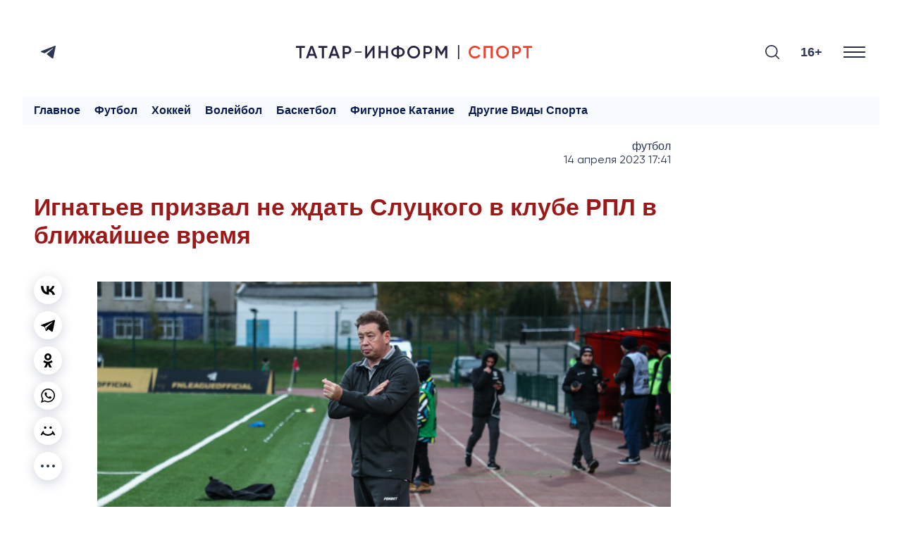

--- FILE ---
content_type: text/html; charset=UTF-8
request_url: https://sport.tatar-inform.ru/news/ignatev-prizval-ne-zdat-sluckogo-v-klube-rpl-v-blizaisee-vremya-5883638
body_size: 51273
content:
<!DOCTYPE html>
<html lang="ru_RU" prefix="og: http://ogp.me/ns#">

  <head>

  <meta http-equiv="Content-Type" content="text/html; charset=utf-8"/>
  <meta name="viewport" content="width=device-width, initial-scale=1, maximum-scale=1, minimal-ui">
  <meta name="format-detection" content="telephone=no">
  <meta http-equiv="X-UA-Compatible" content="IE=edge">

  <title>Игнатьев призвал не ждать Слуцкого в клубе РПЛ в ближайшее время</title>

  <meta name="description" content="">
  <meta name="keywords" content="">
  <meta name="amphtml" content="https://sport.tatar-inform.ru/news/amp/ignatev-prizval-ne-zdat-sluckogo-v-klube-rpl-v-blizaisee-vremya-5883638">

  <link rel="icon" href="https://sport.tatar-inform.ru/favicon.ico" type="image/x-icon">
  <link rel="preconnect" href="https://fonts.googleapis.com">
  
  <link rel="stylesheet" href="https://cdn.rawgit.com/mfd/09b70eb47474836f25a21660282ce0fd/raw/e06a670afcb2b861ed2ac4a1ef752d062ef6b46b/Gilroy.css">
  <link rel="stylesheet" href="/css/app.css?id=e0151e04696654eacaf2">

  <link rel="canonical" href="https://sport.tatar-inform.ru/news/ignatev-prizval-ne-zdat-sluckogo-v-klube-rpl-v-blizaisee-vremya-5883638" />

  <!-- These parameters are set in the `tatamedia/settings` module in the `Analytical` section -->

<meta name="yandex-verification" content="7df6728225cd2f3e" />

<meta content="EX_N9o0fCso_KVLcSr1lcGKNKcf1fAPwvXJHdVRjxUk" name="google-site-verification" />


<script type="text/javascript">!function(){var t=document.createElement("script");t.type="text/javascript",t.async=!0,t.src="https://vk.com/js/api/openapi.js?167",t.onload=function(){VK.Retargeting.Init("VK-RTRG-457518-2CRlg"),VK.Retargeting.Hit()},document.head.appendChild(t)}();</script><noscript><img src="https://vk.com/rtrg?p=VK-RTRG-457518-2CRlg" style="position:fixed; left:-999px;" alt=""/></noscript>

<script async src="https://www.tiktok.com/embed.js"></script>

<script src="https://yastatic.net/pcode/adfox/loader.js" crossorigin="anonymous"></script>

      <script src="https://yastatic.net/share2/share.js" async></script>
  
   
  <meta property="og:url" content="https://sport.tatar-inform.ru/news/ignatev-prizval-ne-zdat-sluckogo-v-klube-rpl-v-blizaisee-vremya-5883638">
  <meta property="og:title" content="Игнатьев призвал не ждать Слуцкого в клубе РПЛ в ближайшее время" />
  <meta property="og:locale" content="ru" />
  <meta name="image" content="https://sport.tatar-inform.ru/resize/shd/images/uploads/news/2023/4/14/b52553a5f65c7fe30913bd7c0d5fc718.jpg">
  <meta property="vk:image" content="https://sport.tatar-inform.ru/resize/shd/images/uploads/news/2023/4/14/b52553a5f65c7fe30913bd7c0d5fc718.jpg">
  <meta property="twitter:image" content="https://sport.tatar-inform.ru/resize/shd/images/uploads/news/2023/4/14/b52553a5f65c7fe30913bd7c0d5fc718.jpg">
  <meta property="og:image" content="https://sport.tatar-inform.ru/resize/shd/images/uploads/news/2023/4/14/b52553a5f65c7fe30913bd7c0d5fc718.jpg">
  <meta property='og:type' content='article'>
  <meta property='og:site_name' content='Новости спорта - Татар-информ'>
  <meta property="og:description" content="">

  

</head>

  <body class="root">
    <div class="widget-any widget-any--pt0">
  <div class="widget-any__content">
      <style>
	@media all and (max-width: 710px) {
		#top_banner {
			margin-right: -20px;
			margin-left: -20px;
		}
		
		#adfox_top_banner {
			height: 50px !important;
			max-height: 50px;
		}
		
		#adfox_top_banner a {
			height: 50px !important;
			max-height: 50px;
		}
	}
</style>

<!--AdFox START-->
<!--tatarinform-->
<!--Площадка: www.tatar-inform.ru / все страницы / Шапка 970x100-->
<!--Категория: <не задана>-->
<!--Тип баннера: Шапка 970x100-->
<div id="top_banner">
	<div id="adfox_top_banner"></div>
</div>
<script>
	document.addEventListener("DOMContentLoaded", function(){
		setTimeout(function() {
			window.Ya.adfoxCode.create({
				ownerId: 205178,
				containerId: 'adfox_top_banner',
				params: {
					p1: 'cotlr',
					p2: 'hejg'
				}
			});
		}, 1000);
	});
</script>

<style>
.page-main__header {
    border-top: none;
}
</style>
      <span style="display: none"> news_header_top_970_100 </span>
  </div>
</div>
    <header class="header-new__container">
    <div class="header-new ">
        <div class="header-new__social">
          <ul class="social-list">
  <li class="social-list__item">
    <a class="social-list__link btn-icon" title="Telegram" target="_blank" href="https://t.me/TatarinformSport">
      <svg class="btn-icon__svg" width="21" height="18" viewBox="0 0 21 18" fill="none" xmlns="http://www.w3.org/2000/svg">
        <path d="M19.4669 0.200173L0.816981 7.45812C0.816981 7.45812 -0.0658409 7.75775 0.00392772 8.31056C0.0740024 8.86338 0.793728 9.11687 0.793728 9.11687L5.48506 10.6836L16.7496 3.58689C16.7496 3.58689 17.3999 3.19527 17.3766 3.58689C17.3766 3.58689 17.4929 3.65611 17.1444 3.97881C16.7958 4.30151 8.29569 11.8819 8.29569 11.8819L8.27886 12.0251L15.9369 17.8499C17.2141 18.4027 17.6787 17.2506 17.6787 17.2506L21 0.637933C20.9997 -0.468305 19.4669 0.200173 19.4669 0.200173Z" fill="#2B3654"/>
      </svg>
    </a>
  </li>
</ul>


        </div>

        <a href="/" class="header-new__logo">
          <svg xmlns="http://www.w3.org/2000/svg" xmlns:xlink="http://www.w3.org/1999/xlink" version="1.1" id="Слой_1" x="0px" y="0px" viewBox="0 0 1579.65 94.5" style="enable-background:new 0 0 1579.65 94.5;" xml:space="preserve">
            <style type="text/css">
              .st0{fill:#292442;}
              .st1{fill:#F0412E;}
              .st2{fill:#292E42;}
            </style>
            <g>
              <g>
                <path class="st0" d="M0.01,6.05h60.03V19H36.85v69.45H23.31V19H0L0.01,6.05L0.01,6.05z"/>
                <path class="st0" d="M143.03,88.45h-14.6l-5.77-16.6H87.58l-5.77,16.6H67.1L97,6.05h16.24L143.03,88.45z M105.13,21.94    l-13.07,37.2h26.13L105.13,21.94z"/>
                <path class="st0" d="M150.1,6.05h60.03V19h-23.19v69.45H173.4V19h-23.31V6.05H150.1z"/>
                <path class="st0" d="M293.12,88.45h-14.6l-5.77-16.6h-35.08l-5.77,16.6h-14.71l29.9-82.4h16.24L293.12,88.45z M255.21,21.94    l-13.07,37.2h26.13L255.21,21.94z"/>
                <path class="st0" d="M312.54,6.05h30.37c7.77,0,14.24,2.59,19.42,7.77c5.26,5.18,7.89,11.62,7.89,19.3    c0,7.61-2.63,14.05-7.89,19.3c-5.18,5.18-11.65,7.77-19.42,7.77h-16.83v28.25h-13.54L312.54,6.05L312.54,6.05z M326.08,47.49    h16.83c4,0,7.3-1.35,9.89-4.06s3.88-6.14,3.88-10.3s-1.29-7.59-3.88-10.3c-2.59-2.71-5.89-4.06-9.89-4.06h-16.83V47.49    L326.08,47.49z"/>
                <path class="st0" d="M526.18,88.45h-13.54V32.54L473.8,88.45h-10.59V6.05h13.54v55.91l38.84-55.91h10.59V88.45z"/>
                <path class="st0" d="M602.11,39.83V6.05h13.54v82.4h-13.54V52.78H566.8v35.67h-13.54V6.05h13.54v33.78H602.11z"/>
                <path class="st0" d="M689.1,80.21v9.42h-13.3v-9.42c-11.77-0.94-21.11-4.28-28.02-10.01c-6.91-5.73-10.36-13.38-10.36-22.95    c0-9.49,3.45-17.11,10.36-22.84c6.98-5.81,16.32-9.18,28.02-10.12V4.87h13.3v9.42c11.54,0.94,20.79,4.32,27.78,10.12    c6.98,5.81,10.48,13.42,10.48,22.84c0,9.5-3.49,17.15-10.48,22.95C709.97,75.93,700.71,79.27,689.1,80.21z M650.96,47.25    c0,12.24,8.28,19.11,24.84,20.6v-41.2C659.24,28.14,650.96,35.01,650.96,47.25z M689.1,26.65v41.2    c16.48-1.65,24.72-8.51,24.72-20.6C713.81,35.01,705.57,28.14,689.1,26.65z"/>
                <path class="st0" d="M817.99,77.62c-8.24,8.24-18.32,12.36-30.25,12.36s-22.05-4.12-30.37-12.36    c-8.24-8.32-12.36-18.44-12.36-30.37s4.12-22.01,12.36-30.25c8.32-8.32,18.44-12.48,30.37-12.48S809.75,8.68,817.99,17    c8.32,8.24,12.48,18.32,12.48,30.25C830.47,59.18,826.31,69.3,817.99,77.62z M766.9,68.44c5.73,5.57,12.67,8.36,20.83,8.36    c8.24,0,15.14-2.78,20.72-8.36c5.65-5.65,8.47-12.71,8.47-21.19s-2.82-15.5-8.47-21.07c-5.57-5.65-12.48-8.47-20.72-8.47    s-15.19,2.82-20.83,8.47c-5.57,5.57-8.36,12.6-8.36,21.07C758.54,55.65,761.33,62.71,766.9,68.44z"/>
                <path class="st0" d="M853.42,6.05h30.37c7.77,0,14.24,2.59,19.42,7.77c5.26,5.18,7.89,11.62,7.89,19.3    c0,7.61-2.63,14.05-7.89,19.3c-5.18,5.18-11.65,7.77-19.42,7.77h-16.83v28.25h-13.54L853.42,6.05L853.42,6.05z M866.96,47.49    h16.83c4,0,7.3-1.35,9.89-4.06s3.89-6.14,3.89-10.3s-1.3-7.59-3.89-10.3c-2.59-2.71-5.88-4.06-9.89-4.06h-16.83V47.49z"/>
                <path class="st0" d="M997.85,6.05h14.48v82.4h-13.54V29.71l-25.07,41.43h-1.65L947,29.59v58.86h-13.54V6.05h14.6l24.84,41.2    L997.85,6.05z"/>
              </g>
              <g>
                <path class="st1" d="M1198.62,89.98c-12.4,0-22.68-4.08-30.84-12.24c-8.16-8.32-12.24-18.48-12.24-30.49    c0-12.08,4.08-22.21,12.24-30.37c8.08-8.24,18.36-12.36,30.84-12.36c7.45,0,14.34,1.77,20.66,5.3    c6.32,3.53,11.24,8.32,14.77,14.36l-11.77,6.83c-2.2-4.08-5.4-7.32-9.59-9.71c-4.2-2.39-8.89-3.59-14.07-3.59    c-8.71,0-15.85,2.79-21.42,8.36c-5.41,5.49-8.12,12.56-8.12,21.19s2.71,15.7,8.12,21.19c5.57,5.57,12.71,8.36,21.42,8.36    c5.18,0,9.89-1.19,14.13-3.59c4.24-2.39,7.42-5.63,9.54-9.71l11.77,6.71c-3.37,5.96-8.28,10.79-14.71,14.48    C1213.13,88.21,1206.23,89.98,1198.62,89.98z"/>
                <path class="st1" d="M1255.83,6.05h60.62v82.4h-13.54V19h-33.55v69.45h-13.53V6.05z"/>
                <path class="st1" d="M1412.38,77.62c-8.24,8.24-18.32,12.36-30.25,12.36s-22.05-4.12-30.37-12.36    c-8.24-8.32-12.36-18.44-12.36-30.37s4.12-22.01,12.36-30.25c8.32-8.32,18.44-12.48,30.37-12.48s22.01,4.16,30.25,12.48    c8.32,8.24,12.48,18.32,12.48,30.25S1420.7,69.3,1412.38,77.62z M1361.29,68.44c5.73,5.57,12.67,8.36,20.83,8.36    c8.24,0,15.14-2.78,20.72-8.36c5.65-5.65,8.47-12.71,8.47-21.19s-2.82-15.5-8.47-21.07c-5.57-5.65-12.48-8.47-20.72-8.47    s-15.19,2.82-20.83,8.47c-5.57,5.57-8.36,12.6-8.36,21.07C1352.94,55.65,1355.72,62.71,1361.29,68.44z"/>
                <path class="st1" d="M1447.81,6.05h30.37c7.77,0,14.24,2.59,19.42,7.77c5.26,5.18,7.89,11.62,7.89,19.3    c0,7.61-2.63,14.05-7.89,19.3c-5.18,5.18-11.65,7.77-19.42,7.77h-16.83v28.25h-13.54V6.05z M1461.35,47.49h16.83    c4,0,7.3-1.35,9.89-4.06s3.88-6.14,3.88-10.3s-1.29-7.59-3.88-10.3c-2.59-2.71-5.89-4.06-9.89-4.06h-16.83V47.49z"/>
                <path class="st1" d="M1519.62,6.05h60.03V19h-23.19v69.45h-13.54V19h-23.31V6.05H1519.62z"/>
              </g>
              <rect x="1084.27" y="0" class="st0" width="7.96" height="94.5"/>
              <rect x="393.83" y="42.98" class="st2" width="45.16" height="7.96"/>
            </g>
            </svg>
          
              
        </a>

        <div class="search-burger__container">
            <button type="click" class="search__btn search_btn_open">

                <svg class="search_icon" width="24" height="24" viewBox="0 0 24 24" fill="none"
                    xmlns="http://www.w3.org/2000/svg">
                    <path
                        d="M10.5 0C4.71046 0 0 4.71045 0 10.5C0 16.2899 4.71046 21 10.5 21C16.2899 21 21 16.2899 21 10.5C21 4.71045 16.2899 0 10.5 0ZM10.5 19.0616C5.7792 19.0616 1.93846 15.2208 1.93846 10.5C1.93846 5.77925 5.7792 1.93846 10.5 1.93846C15.2208 1.93846 19.0615 5.7792 19.0615 10.5C19.0615 15.2208 15.2208 19.0616 10.5 19.0616Z"
                        fill="#292E42" />
                    <path
                        d="M23.7158 22.3445L18.1555 16.7842C17.7766 16.4053 17.163 16.4053 16.7842 16.7842C16.4053 17.1627 16.4053 17.777 16.7842 18.1555L22.3445 23.7158C22.5339 23.9053 22.7819 24 23.0302 24C23.2781 24 23.5264 23.9053 23.7158 23.7158C24.0947 23.3373 24.0947 22.7231 23.7158 22.3445Z"
                        fill="#292E42" />
                </svg>
            </button>
            <div class="search__form-container">
    <button class="search__button_back hidden_element">
        <svg width="31" height="20" viewBox="0 0 31 20" fill="none" xmlns="http://www.w3.org/2000/svg">
            <path d="M1 10L30 10M1 10L9.92308 19M1 10L9.92308 1" stroke="#292E42" stroke-width="2" stroke-linecap="round"
                stroke-linejoin="round" />
        </svg>
    </button>

    <form action="/search" class="search-form" method="get" target="_self" accept-charset="utf-8">
        <input type="hidden" name="searchid" value="2460237" />
        <input type="hidden" name="l10n" value="ru" />
        <input type="hidden" name="reqenc" value="" />
        <input placeholder="Поиск" type="search" name="text" class="search__input" value="">

        <button type="submit" class="search__btn search__btn_submit">

            <svg width="24" height="24" viewBox="0 0 24 24" fill="none" xmlns="http://www.w3.org/2000/svg">
                <path
                    d="M10.5 0C4.71046 0 0 4.71045 0 10.5C0 16.2899 4.71046 21 10.5 21C16.2899 21 21 16.2899 21 10.5C21 4.71045 16.2899 0 10.5 0ZM10.5 19.0616C5.7792 19.0616 1.93846 15.2208 1.93846 10.5C1.93846 5.77925 5.7792 1.93846 10.5 1.93846C15.2208 1.93846 19.0615 5.7792 19.0615 10.5C19.0615 15.2208 15.2208 19.0616 10.5 19.0616Z"
                    fill="#292E42" />
                <path
                    d="M23.7158 22.3445L18.1555 16.7842C17.7766 16.4053 17.163 16.4053 16.7842 16.7842C16.4053 17.1627 16.4053 17.777 16.7842 18.1555L22.3445 23.7158C22.5339 23.9053 22.7819 24 23.0302 24C23.2781 24 23.5264 23.9053 23.7158 23.7158C24.0947 23.3373 24.0947 22.7231 23.7158 22.3445Z"
                    fill="#292E42" />
            </svg>

        </button>
    </form>
</div>

            <div class="header-new__right">
                <div class="header-new__age">16+</div>
                <button class="burger" type="button">
                    <svg role=”img” aria-label="[title]" xmlns="http://www.w3.org/2000/svg"
                        xmlns:xlink="http://www.w3.org/1999/xlink" width="17px" height="16px">
                        <title>Меню</title>
                        <path fill-rule="evenodd" fill="rgb(255, 255, 255)"
                            d="M-0.000,-0.000 L31.000,-0.000 L31.000,2.000 L-0.000,2.000 L-0.000,-0.000 Z" />
                        <path fill-rule="evenodd" fill="rgb(255, 255, 255)"
                            d="M-0.000,7.000 L31.000,7.000 L31.000,9.000 L-0.000,9.000 L-0.000,7.000 Z" />
                        <path fill-rule="evenodd" fill="rgb(255, 255, 255)"
                            d="M-0.000,14.000 L31.000,14.000 L31.000,16.000 L-0.000,16.000 L-0.000,14.000 Z" />
                    </svg>
                </button>
            </div>
        </div>
    </div>
    <nav class="burger-menu__wrap-contaner">
    <div class="burger-menu">
        <div class="primary-checkbox__container">
            <div class="primary-list">
    </div>
            <div class="checkbox__container checkbox__container_lang">
    <a href="/" class="lang-switcher__label">
        Руc
    </a>
    <label class="switch">
        <input type="checkbox" id="checkbox_lang">
        <span class="slider slider_lang round"></span>
    </label>
    <a href="//tatar-inform.tatar/" class="lang-switcher__label">
        Тат
    </a>
</div>
        </div>
        <div class="burger-menu__container">
            <div class="menu-nav__container ">
                <h3 class="menu-nav__title">Рубрики</h3>
                                    <ul class="menu-list ">
                                                    <li class="menu-list__item">
                                <a href="/news/rubric/list/igry-budushhego" class="menu-list__link">
                                    <svg class="menu-list__link-icon" width="7" height="10" viewBox="0 0 7 10"
                                         fill="none" xmlns="http://www.w3.org/2000/svg">
                                        <path d="M1 9L5 5L1 1" stroke="#2B89F8" stroke-width="2"
                                              stroke-linecap="round"/>
                                    </svg>
                                    <span class="menu-list__link-text">Игры будущего</span>
                                </a>
                            </li>
                                                    <li class="menu-list__item">
                                <a href="/news/rubric/list/football" class="menu-list__link">
                                    <svg class="menu-list__link-icon" width="7" height="10" viewBox="0 0 7 10"
                                         fill="none" xmlns="http://www.w3.org/2000/svg">
                                        <path d="M1 9L5 5L1 1" stroke="#2B89F8" stroke-width="2"
                                              stroke-linecap="round"/>
                                    </svg>
                                    <span class="menu-list__link-text">Футбол</span>
                                </a>
                            </li>
                                                    <li class="menu-list__item">
                                <a href="/news/rubric/list/hockey" class="menu-list__link">
                                    <svg class="menu-list__link-icon" width="7" height="10" viewBox="0 0 7 10"
                                         fill="none" xmlns="http://www.w3.org/2000/svg">
                                        <path d="M1 9L5 5L1 1" stroke="#2B89F8" stroke-width="2"
                                              stroke-linecap="round"/>
                                    </svg>
                                    <span class="menu-list__link-text">Хоккей</span>
                                </a>
                            </li>
                                                    <li class="menu-list__item">
                                <a href="/news/rubric/list/volleyball" class="menu-list__link">
                                    <svg class="menu-list__link-icon" width="7" height="10" viewBox="0 0 7 10"
                                         fill="none" xmlns="http://www.w3.org/2000/svg">
                                        <path d="M1 9L5 5L1 1" stroke="#2B89F8" stroke-width="2"
                                              stroke-linecap="round"/>
                                    </svg>
                                    <span class="menu-list__link-text">Волейбол</span>
                                </a>
                            </li>
                                                    <li class="menu-list__item">
                                <a href="/news/rubric/list/basketball" class="menu-list__link">
                                    <svg class="menu-list__link-icon" width="7" height="10" viewBox="0 0 7 10"
                                         fill="none" xmlns="http://www.w3.org/2000/svg">
                                        <path d="M1 9L5 5L1 1" stroke="#2B89F8" stroke-width="2"
                                              stroke-linecap="round"/>
                                    </svg>
                                    <span class="menu-list__link-text">Баскетбол</span>
                                </a>
                            </li>
                                                    <li class="menu-list__item">
                                <a href="/news/rubric/list/figurnoe-katanie" class="menu-list__link">
                                    <svg class="menu-list__link-icon" width="7" height="10" viewBox="0 0 7 10"
                                         fill="none" xmlns="http://www.w3.org/2000/svg">
                                        <path d="M1 9L5 5L1 1" stroke="#2B89F8" stroke-width="2"
                                              stroke-linecap="round"/>
                                    </svg>
                                    <span class="menu-list__link-text">Фигурное катание</span>
                                </a>
                            </li>
                                                    <li class="menu-list__item">
                                <a href="/news/rubric/list/drugie-vidy-sporta" class="menu-list__link">
                                    <svg class="menu-list__link-icon" width="7" height="10" viewBox="0 0 7 10"
                                         fill="none" xmlns="http://www.w3.org/2000/svg">
                                        <path d="M1 9L5 5L1 1" stroke="#2B89F8" stroke-width="2"
                                              stroke-linecap="round"/>
                                    </svg>
                                    <span class="menu-list__link-text">Другие виды спорта</span>
                                </a>
                            </li>
                                            </ul>
                
                
            </div>
                
        <div class="menu-nav__contacts">
            <p><meta charset="UTF-8" />&copy;2025 Татар-информ (Tatar-inform)<br />
Учредитель АО &laquo;Татмедиа&raquo;<br />
Адрес редакции:<br />
420066, Республика Татарстан, г. Казань, ул. Декабристов, д. 2<br />
Тел.: +7 843 222 0 999<br />
Эл. почта: info@tatar-inform.ru</p>
            <p>&nbsp;</p>
            <p>&nbsp;</p>
            <p><meta charset="UTF-8" />Главный редактор</p>

<p>Билалов Ринат Вагизович</p>

<p>&nbsp;</p>

<p>Редактор &quot;ТИ-Спорт&quot;</p>

<p>Халилуллов Артур Рафаэлевич</p>
            <br>
            <br>
        </div>
    
        </div>
    </div>
</nav>
</header>

        <main class="main__single-container">
            <div class="widget-any  widget-any-header-bot">
  <div class="widget-any__content">
      <div id="adfox_autoscroll" ></div>
<script>
	{
		window.bannerNumber = window.bannerNumber || 0;
		let bannerId = "adfox_autoscroll-" + window.bannerNumber;
		document.getElementById("adfox_autoscroll").id = bannerId;

		window.Ya.adfoxCode.create({
			ownerId: 205178,
			containerId: bannerId,
			params: {
				p1: 'cotoj',
				p2: 'hejh'
			},
			onRender: function() { 
				if (document.body.clientWidth < 720) {
					document.getElementById(bannerId).style.height = "100px";
					
					let bnrList = document.querySelectorAll('#' + bannerId + ' a');

					bnrList.forEach(function (value) {
					  value.style.height = "100px";
					});

					bnrList = document.querySelectorAll('#' + bannerId + ' img');

					bnrList.forEach(function (value) {
					  value.style.width = "auto";
					  value.style.height = "100px";
					});

					bnrList = document.querySelectorAll('#' + bannerId + ' div');

					bnrList.forEach(function (value) {
					  value.style.height = "100px";
					});
				}
			}
		});

		window.bannerNumber++;
	}
</script>
      <span style="display: none"> news_header_bot_970_100 </span>
  </div>
</div>

            <div class="modal-wrap" id="rubrics-modal">
  <div class="modal-wrap__section">
    <div class="menu-nav__container ">
                <h3 class="menu-nav__title">Рубрики</h3>
                                    <ul class="menu-list ">
                                                    <li class="menu-list__item">
                                <a href="/news/rubric/list/igry-budushhego" class="menu-list__link">
                                    <svg class="menu-list__link-icon" width="7" height="10" viewBox="0 0 7 10"
                                         fill="none" xmlns="http://www.w3.org/2000/svg">
                                        <path d="M1 9L5 5L1 1" stroke="#2B89F8" stroke-width="2"
                                              stroke-linecap="round"/>
                                    </svg>
                                    <span class="menu-list__link-text">Игры будущего</span>
                                </a>
                            </li>
                                                    <li class="menu-list__item">
                                <a href="/news/rubric/list/football" class="menu-list__link">
                                    <svg class="menu-list__link-icon" width="7" height="10" viewBox="0 0 7 10"
                                         fill="none" xmlns="http://www.w3.org/2000/svg">
                                        <path d="M1 9L5 5L1 1" stroke="#2B89F8" stroke-width="2"
                                              stroke-linecap="round"/>
                                    </svg>
                                    <span class="menu-list__link-text">Футбол</span>
                                </a>
                            </li>
                                                    <li class="menu-list__item">
                                <a href="/news/rubric/list/hockey" class="menu-list__link">
                                    <svg class="menu-list__link-icon" width="7" height="10" viewBox="0 0 7 10"
                                         fill="none" xmlns="http://www.w3.org/2000/svg">
                                        <path d="M1 9L5 5L1 1" stroke="#2B89F8" stroke-width="2"
                                              stroke-linecap="round"/>
                                    </svg>
                                    <span class="menu-list__link-text">Хоккей</span>
                                </a>
                            </li>
                                                    <li class="menu-list__item">
                                <a href="/news/rubric/list/volleyball" class="menu-list__link">
                                    <svg class="menu-list__link-icon" width="7" height="10" viewBox="0 0 7 10"
                                         fill="none" xmlns="http://www.w3.org/2000/svg">
                                        <path d="M1 9L5 5L1 1" stroke="#2B89F8" stroke-width="2"
                                              stroke-linecap="round"/>
                                    </svg>
                                    <span class="menu-list__link-text">Волейбол</span>
                                </a>
                            </li>
                                                    <li class="menu-list__item">
                                <a href="/news/rubric/list/basketball" class="menu-list__link">
                                    <svg class="menu-list__link-icon" width="7" height="10" viewBox="0 0 7 10"
                                         fill="none" xmlns="http://www.w3.org/2000/svg">
                                        <path d="M1 9L5 5L1 1" stroke="#2B89F8" stroke-width="2"
                                              stroke-linecap="round"/>
                                    </svg>
                                    <span class="menu-list__link-text">Баскетбол</span>
                                </a>
                            </li>
                                                    <li class="menu-list__item">
                                <a href="/news/rubric/list/figurnoe-katanie" class="menu-list__link">
                                    <svg class="menu-list__link-icon" width="7" height="10" viewBox="0 0 7 10"
                                         fill="none" xmlns="http://www.w3.org/2000/svg">
                                        <path d="M1 9L5 5L1 1" stroke="#2B89F8" stroke-width="2"
                                              stroke-linecap="round"/>
                                    </svg>
                                    <span class="menu-list__link-text">Фигурное катание</span>
                                </a>
                            </li>
                                                    <li class="menu-list__item">
                                <a href="/news/rubric/list/drugie-vidy-sporta" class="menu-list__link">
                                    <svg class="menu-list__link-icon" width="7" height="10" viewBox="0 0 7 10"
                                         fill="none" xmlns="http://www.w3.org/2000/svg">
                                        <path d="M1 9L5 5L1 1" stroke="#2B89F8" stroke-width="2"
                                              stroke-linecap="round"/>
                                    </svg>
                                    <span class="menu-list__link-text">Другие виды спорта</span>
                                </a>
                            </li>
                                            </ul>
                
                
            </div>
                
        <div class="menu-nav__contacts">
            <p><meta charset="UTF-8" />&copy;2025 Татар-информ (Tatar-inform)<br />
Учредитель АО &laquo;Татмедиа&raquo;<br />
Адрес редакции:<br />
420066, Республика Татарстан, г. Казань, ул. Декабристов, д. 2<br />
Тел.: +7 843 222 0 999<br />
Эл. почта: info@tatar-inform.ru</p>
            <p>&nbsp;</p>
            <p>&nbsp;</p>
            <p><meta charset="UTF-8" />Главный редактор</p>

<p>Билалов Ринат Вагизович</p>

<p>&nbsp;</p>

<p>Редактор &quot;ТИ-Спорт&quot;</p>

<p>Халилуллов Артур Рафаэлевич</p>
            <br>
            <br>
        </div>
    
  </div>
</div>            <nav class="rubric-menu ">
    <ul class="rubric-menu__list">
        <li><a class="" href="/">Главное</a></li>
        <li><a class="" href="/news/rubric/list/football">Футбол</a></li>
        <li><a class="" href="/news/rubric/list/hockey">Хоккей</a></li>
        <li><a class="" href="/news/rubric/list/volleyball">Волейбол</a></li>
        <li><a class="" href="/news/rubric/list/basketball">Баскетбол</a></li>
        <li><a class="" href="/news/rubric/list/figurnoe-katanie">Фигурное катание</a></li>
        <li><a class="" href="/news/rubric/list/drugie-vidy-sporta">Другие виды спорта</a></li>
    </ul>
</nav>
            
            
  <div class="page-grid">
  <div class="page-grid__content">

        <div class="page-main">

            
        <div class="page-main__grid">
            
    <div class="main__single-grid">
        <div class="main__news-col">
            <div class="main__info-container">
                <ul class="main__authors-list">
                                    </ul>
                <div class="main__rubric-date">
                    <a class="main__rubric" href="https://sport.tatar-inform.ru/news/rubric/list/football">
                        Футбол
                    </a>
                    <a class="main__date"
                        href="https://sport.tatar-inform.ru/news/date/list?date=14.04.2023">
                        14 апреля 2023 17:41                    </a>
                </div>

            </div>

            <div class="main__news-container">
                <h1 class="main__news-title">Игнатьев призвал не ждать Слуцкого в клубе РПЛ в ближайшее время</h1>

                <p class="main__news-lead">
                    
                </p>

                <div class="main__news-icons-text">
                    <div class="main__icons">
                        <div class="ya-share2" data-copy="last" data-shape="round" data-color-scheme="whiteblack"
                            data-services="vkontakte,telegram,odnoklassniki,whatsapp,moimir">
                        </div>
                        <div class="main__show-more">
                        <button class="show-more__button"><svg width="20" height="4" viewBox="0 0 20 4"
                                fill="none" xmlns="http://www.w3.org/2000/svg">
                                <circle cx="2" cy="2" r="2" fill="#253745" />
                                <circle cx="10" cy="2" r="2" fill="#253745" />
                                <circle cx="18" cy="2" r="2" fill="#253745" />
                            </svg>
                        </button>
                        <div class="copy-link__popup">
                            <div class="copy-link__overlay"></div>
                            <span class="copyFullUrl">Скопировать ссылку</span>
                        </div>
                    </div>
                </div>

                <div class="main__text">
                    <div class="widget-any-news">
                        <div class="widget-any">
    <div class="widget-any__content">
        <div style="margin-bottom: 16px;"><div id="adfox_autoscroll"></div></div>
<script>
    window.bannerNumber = window.bannerNumber || 0;
    var bannerId = "adfox_autoscroll-" + window.bannerNumber;
    document.getElementById("adfox_autoscroll").id = bannerId;

    window.Ya.adfoxCode.create({
        ownerId: 205178,
        containerId: bannerId,
        params: {
            p1: 'cotok',
            p2: 'hejo'
        }
    });

    window.bannerNumber++;
</script>
        <span style="display: none"> news_top_970_100 </span>
    </div>
  </div>
                    </div>
                    
                    
                                            <div class="page-main__overview">
                            <picture class="image">
                                <img class="page-main__overview-img" src="https://sport.tatar-inform.ru/resize/shd/images/uploads/news/2023/4/14/e8d404bd5721f9d50f3f73bb2f5110a3.jpg"
                                    alt="Игнатьев призвал не ждать Слуцкого в клубе РПЛ в ближайшее время" loading="lazy">
                            </picture>
                        </div>

                        
                                                    <div class="page-main__photo-author">
                                <span class="page-main__option">Фото: rubin-kazan.ru</span>
                            </div>
                                            
                    
                    <div class="page-main__text">
                        <p>Бывший тренер сборной России&nbsp;<strong>Борис Игнатьев&nbsp;</strong><a href="https://sport24.ru/news/football/2023-04-14-ignatyev-ne-stoit-zhdat-slutskogo-v-klube-rpl-v-blizhaysheye-vremya">считает</a>, что экс-рулевой &laquo;Рубина&raquo; и ЦСКА Леонид Слуцкий в ближайшее время не получит приглашения от топ-клубов РПЛ после провала в казанском клубе. Специалист остается без работы с ноября прошлого года.</p>

<p>&laquo;Я был&nbsp;бы рад снова видеть Слуцкого в&nbsp;РПЛ. Он очень высококвалифицированный специалист, который может помочь любой команде. Но он такой человек, который не будет кидаться на любое предложение. Если и вернется, то только в хорошие условия, которые позволят развиваться. А таких свободных команд пока в РПЛ нет. Думаю, что ждать Слуцкого в ближайшее время не стоит&raquo;,&nbsp;&mdash; сказал Игнатьев.</p>

<p>Напомним, Слуцкий был уволен с поста главного тренера &laquo;Рубина&raquo; из-за невзрачного выступления команды. Вместе с ней он вылетел из РПЛ в Первую лигу.</p>

<p>После него казанцев возглавил <strong>Юрий Уткульбаев</strong>, которого также уволили после 8 проведенных матчей. При этом под его руководством &laquo;Рубин&raquo; ни разу не проиграл в рамках Первой лиги.</p>

<p>&nbsp;</p>
                    </div>

                    <div class="page-main__context">
                        
                    </div>

                    

                    
                    
                    
                    
                    
                    
                    
                    
                    
                    <div class="page-main__social-share">
                        <div class="telegram-banner">
  <p>Следите за самым важным и интересным в мире спорта <a target="_blank" href="https://t.me/TatarinformSport" style="color: #006cfe">Telegram-канале</a> ТИ-Спорт, а также читайте нас в <a target="_blank" href="https://dzen.ru/tatar-inform.ru" style="color: #006cfe">Дзен</a></p>
</div>
                    </div>

                                            <div class="page-main__tags">
                                                            <a href="https://sport.tatar-inform.ru/news/tag/list/leonid-sluckii" class="page-main__option">
                                    #леонид слуцкий
                                </a>
                                                            <a href="https://sport.tatar-inform.ru/news/tag/list/fk-rubin" class="page-main__option">
                                    #фк рубин
                                </a>
                                                    </div>
                                    </div>
            </div>
        </div>
    </div>
    <div class="main__right-col">
                <div class="right-advert">
            <div class="widget-any">
    <div class="widget-any__content">
        <div id="adfox_autoscroll" style="margin-top: 16px;"></div>
<script>
    window.bannerNumber = window.bannerNumber || 0;
    var bannerId = "adfox_autoscroll-" + window.bannerNumber;
    document.getElementById("adfox_autoscroll").id = bannerId;

    window.Ya.adfoxCode.create({
        ownerId: 205178,
        containerId: bannerId,
        params: {
            p1: 'cotom',
            p2: 'hejr'
        }
    });

    window.bannerNumber++;
</script>
        <span style="display: none"> autoscroll_news_right_240_400_1 </span>
    </div>
  </div>
            <div class="widget-any">
    <div class="widget-any__content">
        <div style="margin-top: 16px;"><div id="adfox_autoscroll"></div></div>
<script>
    window.bannerNumber = window.bannerNumber || 0;
    var bannerId = "adfox_autoscroll-" + window.bannerNumber;
    document.getElementById("adfox_autoscroll").id = bannerId;

    window.Ya.adfoxCode.create({
        ownerId: 205178,
        containerId: bannerId,
        params: {
            p1: 'coton',
            p2: 'hejs'
        }
    });

    window.bannerNumber++;
</script>
        <span style="display: none"> autoscroll_news_right_240_400_2 </span>
    </div>
  </div>
        </div>
    </div>
    </div>
        </div>

        <!-- Bottom news banner 970x100 -->
        <div class="widget-any">
    <div class="widget-any__content">
        <div style="margin-top: 10px; margin-bottom: 5px;">
	<div id="adfox_autoscroll_bottom"></div>
</div>
<script>
    window.Ya.adfoxCode.create({
        ownerId: 205178,
        containerId: 'adfox_autoscroll_bottom',
        params: {
            p1: 'cotol',
            p2: 'hejq'
        }
    });
</script>
        <span style="display: none"> news_bot_970_100 </span>
    </div>
  </div>

    </div>

  </div>

  <div class="page-grid__footer">

    
    
    
  </div>
</div>

      <div id="fetchContent"></div>


        </main>

        <div id="to_top" class="to_top">
	<svg width="40" height="40" viewBox="0 0 40 40" fill="none" xmlns="http://www.w3.org/2000/svg" style="
		margin: 0 auto;
	">
	<rect x="1" y="1" width="38" height="38" rx="12" stroke="#006CFE" stroke-width="2"></rect>
	<path d="M11.6 20C12.4 20.8 13.7 20.8 14.4 20L17.6 16.9V28C17.6 29.1 18.5 30 19.6 30C20.7 30 21.6 29.1 21.6 28V16.9L24.8 20.1C25.6 20.9 26.9 20.9 27.6 20.1C28.4 19.3 28.4 18.1 27.6 17.3L21 10.7C20.6 10.2 20.1 10 19.6 10C19.1 10 18.6 10.2 18.2 10.6L11.6 17.2C10.8 17.9 10.8 19.2 11.6 20Z" fill="#006CFE"></path>
	</svg>
</div>

      <footer class="footer">
    <div class="footer__inner">

        <div class="footer__row row">
            <div class="col-1-4 col-md-1-2 col-sm-full footer__col-item">
                <div class="footer__col first font-text">
                    <p><meta charset="UTF-8" />&copy;2025 Татар-информ (Tatar-inform)<br />
Учредитель АО &laquo;Татмедиа&raquo;<br />
Адрес редакции:<br />
420066, Республика Татарстан, г. Казань, ул. Декабристов, д. 2<br />
Тел.: +7 843 222 0 999<br />
Эл. почта: info@tatar-inform.ru</p>
                </div>
            </div>
            <div class="col-1-4 col-md-1-2 col-sm-full footer__col-item">
                <div class="footer__col font-text">
                    <p><meta charset="UTF-8" />Главный редактор</p>

<p>Билалов Ринат Вагизович</p>

<p>&nbsp;</p>

<p>Редактор &quot;ТИ-Спорт&quot;</p>

<p>Халилуллов Артур Рафаэлевич</p>
                </div>
            </div>
            <div class="col-1-4 col-md-1-2 col-sm-full footer__col-item">
                <div class="footer__col">
                    <div class="footer__emblem">
                        <img class="footer__emblem-img" src="https://sport.tatar-inform.ru/images/template/gerb.svg" alt="РТ">
                        При поддержке Республиканского агентства по печати и массовым коммуникациям «Татмедиа»
                    </div>
                </div>
            </div>
            <div class="col-1-4 col-md-1-2 col-sm-full footer__col-item">
                <div class="footer__col">
                    <div class="footer__age">16+</div>
                    <div class="footer__age-text">
                        Настоящий ресурс<br>
                        может содержать<br>
                        материалы 16+
                    </div>
                </div>
            </div>
        </div>

        <div class="footer__copyright">
            <div class="footer__copytight-text">
                <p><meta charset="UTF-8" />Татар-информ (Tatar-inform) электронное периодическое издание, зарегистрированное в Федеральной службе по надзору в сфере связи, информационных технологий и массовых коммуникаций (Роскомнадзор). Свидетельство о регистрации СМИ ЭЛ № ФС 77 &ndash; 40391 от 30.06.2010.<br />
&laquo;Татар-информ&raquo; зарегистрировано как информационное агентство в Федеральной службе по надзору в сфере связи, информационных технологий и массовых коммуникаций (Роскомнадзор). Номер действующего свидетельства ИА № ФС 77 &ndash; 67031 от 15.09.2016 года. В соответствии со статьей 23 Закона РФ &laquo;О СМИ&raquo; при распространении сообщений и материалов информационного агентства &laquo;Татар-информ&raquo; другим средством массовой информации гиперссылка на него обязательна.</p>
            </div>
        </div>

        <div class="footer__bot">
            <div class="footer__bot-inner">
                <div class="footer__bot-content">
                    © 2026 Филиал АО «ТАТМЕДИА»<br>
                    ИА «Татар-информ»
                </div>
                <div class="footer__bot-content">
                    <p><meta charset="UTF-8" /></p>

<p><a href="https://tatmedia.ru/aotatmedia/docs/ppd.pdf" target="_blank">Политика о персональных данных</a></p>

<p>&nbsp;</p>

<p><a href="https://tatmedia.ru/aotatmedia/docs/%D0%90%D0%BD%D1%82%D0%B8%D0%BA%D0%BE%D1%80%D1%80%D1%83%D0%BF%D1%86%D0%B8%D0%BE%D0%BD%D0%BD%D0%B0%D1%8F%20%D0%BF%D0%BE%D0%BB%D0%B8%D1%82%D0%B8%D0%BA%D0%B0%20%D0%90%D0%9E%20%D0%A2%D0%90%D0%A2%D0%9C%D0%95%D0%94%D0%98%D0%90.pdf" target="_blank">Антикоррупционная политика</a></p>

<p>&nbsp;</p>

<p><a href="https://tatmedia.ru/aotatmedia/docs/%D0%A1%D0%BE%D0%B3%D0%BB%D0%B0%D1%81%D0%B8%D0%B5%20%D0%BD%D0%B0%20%D0%BE%D0%B1%D1%80%D0%B0%D0%B1%D0%BE%D1%82%D0%BA%D1%83%20%D0%9F%D0%94.pdf" target="_blank">АО &laquo;ТАТМЕДИА&raquo; использует &laquo;cookie&raquo;</a></p>

<p>для персонализации сервисов и удобства</p>

<p>пользователей сайтом. Использование &laquo;cookie&raquo;</p>

<p>можно отменить в настройках браузера.</p>

<p>&nbsp;</p>

<p><a href="https://tatmedia.ru/aotatmedia/docs/%D0%9F%D0%BE%D0%BB%D0%B8%D1%82%D0%B8%D0%BA%D0%B0%20%D0%BA%D0%BE%D0%BD%D1%84%D0%B8%D0%B4%D0%B5%D0%BD%D1%86%D0%B8%D0%B0%D0%BB%D1%8C%D0%BD%D0%BE%D1%81%D1%82%D0%B8.pdf" target="_blank">Политика конфиденциальности</a></p>

<p>&nbsp;</p>

<p>Для сообщений о фактах коррупции:<br />
<a href="mailto:Shamil.Sadykov@tatmedia.ru">Shamil.Sadykov@tatmedia.ru</a></p>

<p>&nbsp;</p>
                </div>
            </div>
        </div>

        <div class="footer__counters">
            <!-- These parameters are set in the `tatamedia/settings` module in the `Analytical` section -->

<!-- Yandex.Metrika counter -->
<script>
   (function(m,e,t,r,i,k,a){m[i]=m[i]||function(){(m[i].a=m[i].a||[]).push(arguments)};
   m[i].l=1*new Date();k=e.createElement(t),a=e.getElementsByTagName(t)[0],k.async=1,k.src=r,a.parentNode.insertBefore(k,a)})
   (window, document, "script", "https://mc.yandex.ru/metrika/tag.js", "ym");

   ym(10449379, "init", {
        clickmap:true,
        trackLinks:true,
        accurateTrackBounce:true,
        webvisor:true
   });
</script>
<noscript><div><img src="https://mc.yandex.ru/watch/10449379" style="position:absolute; left:-9999px;" alt=""></div></noscript>
<!-- /Yandex.Metrika counter -->

<!-- Yandex.Metrika counter -->
<script>
   (function(m,e,t,r,i,k,a){m[i]=m[i]||function(){(m[i].a=m[i].a||[]).push(arguments)};
   m[i].l=1*new Date();k=e.createElement(t),a=e.getElementsByTagName(t)[0],k.async=1,k.src=r,a.parentNode.insertBefore(k,a)})
   (window, document, "script", "https://mc.yandex.ru/metrika/tag.js", "ym");

   ym(47678041, "init", {
        clickmap:true,
        trackLinks:true,
        accurateTrackBounce:true,
        webvisor:true
   });
</script>
<noscript><div><img src="https://mc.yandex.ru/watch/47678041" style="position:absolute; left:-9999px;" alt=""></div></noscript>
<!-- /Yandex.Metrika counter -->
<script type="text/javascript">
  (
    () => {
      const script = document.createElement("script");
      script.src = "https://cdn1.moe.video/p/cr.js";
      script.onload = () => {
        addContentRoll({
	width: '100%',
	placement: 10163,
	promo: true,
	advertCount: 30,
	slot: 'page',
	sound: 'onclick',
	fly:{
		mode: 'stick',
		width: 445,
		closeSecOffset: 10,
		position: 'bottom-right',
		indent:{
			left: 0,
			right: 0,
			top: 0,
			bottom: 0,
                },
		positionMobile: 'bottom',
            },
        });
      };
      document.body.append(script);
    }
  )()
</script>
<!--LiveInternet counter-->
<script type="text/javascript">document.write("<a href='//www.liveinternet.ru/click;Tatar-Inform' target=_blank><img src='//counter.yadro.ru/hit;Tatar-Inform?t14.5;r" + escape(document.referrer) + ((typeof(screen)=="undefined")?"":";s"+screen.width+"*"+screen.height+"*"+(screen.colorDepth?screen.colorDepth:screen.pixelDepth)) + ";u" + escape(document.URL) +";h"+escape(document.title.substring(0,80)) +  ";" + Math.random() + "' border=0 width=88 height=31 alt='' title='LiveInternet: показано число просмотров за 24 часа, посетителей за 24 часа и за сегодня'><\/a>")</script>
<!--/LiveInternet-->

<!--LiveInternet counter-->
<script type="text/javascript">
document.write('<a href="//www.liveinternet.ru/click;Tatmedia" '+
'target="_blank"><img src="//counter.yadro.ru/hit;Tatmedia?t15.3;r'+
escape(document.referrer)+((typeof(screen)=='undefined')?'':
';s'+screen.width+'*'+screen.height+'*'+(screen.colorDepth?
screen.colorDepth:screen.pixelDepth))+';u'+escape(document.URL)+
';h'+escape(document.title.substring(0,150))+';'+Math.random()+
'" alt="" title="LiveInternet" '+
'border="0" width="31" height="31"><\/a>')
</script>
<!--/LiveInternet-->
<!-- tns-counter.ru -->
	<script type="text/javascript">
		(new Image()).src = '//www.tns-counter.ru/V13a***R>' + document.referrer.replace(/\*/g,'%2a') + '*tatmedia_ru/ru/UTF-8/tmsec=tatarinform_total/' + Math.round(Math.random()*1E9);
	</script>
	<noscript>
		<img src="https://www.tns-counter.ru/V13a****tatmedia_ru/ru/UTF-8/tmsec=tatarinform_total/" width="1" height="1" alt="" />
	</noscript>
<!--/ tns-counter.ru -->
<img src="https://www.yandex.ru/cycounter?www.tatar-inform.ru" width="88" height="31" alt="Яндекс цитирования" border="0" />
        </div>
    </div>
</footer>
      <div class="fullscreen_preview">
	<img src="">
	<svg height="512px" fill="#fff" stroke="#000" stroke-width="5" viewBox="0 0 512 512" width="512px"
		xml:space="preserve" xmlns="http://www.w3.org/2000/svg" xmlns:xlink="http://www.w3.org/1999/xlink">
		<path
			d="M443.6,387.1L312.4,255.4l131.5-130c5.4-5.4,5.4-14.2,0-19.6l-37.4-37.6c-2.6-2.6-6.1-4-9.8-4c-3.7,0-7.2,1.5-9.8,4  L256,197.8L124.9,68.3c-2.6-2.6-6.1-4-9.8-4c-3.7,0-7.2,1.5-9.8,4L68,105.9c-5.4,5.4-5.4,14.2,0,19.6l131.5,130L68.4,387.1  c-2.6,2.6-4.1,6.1-4.1,9.8c0,3.7,1.4,7.2,4.1,9.8l37.4,37.6c2.7,2.7,6.2,4.1,9.8,4.1c3.5,0,7.1-1.3,9.8-4.1L256,313.1l130.7,131.1  c2.7,2.7,6.2,4.1,9.8,4.1c3.5,0,7.1-1.3,9.8-4.1l37.4-37.6c2.6-2.6,4.1-6.1,4.1-9.8C447.7,393.2,446.2,389.7,443.6,387.1z">
		</path>
	</svg>
</div>
    <script src="/js/components/sliders/singleListPage.js?id=6572e219068d32dc1538"></script>
    <script src="/js/app.js?id=0f6f11e73cc35f137b49"></script>
  </body>
</html>
